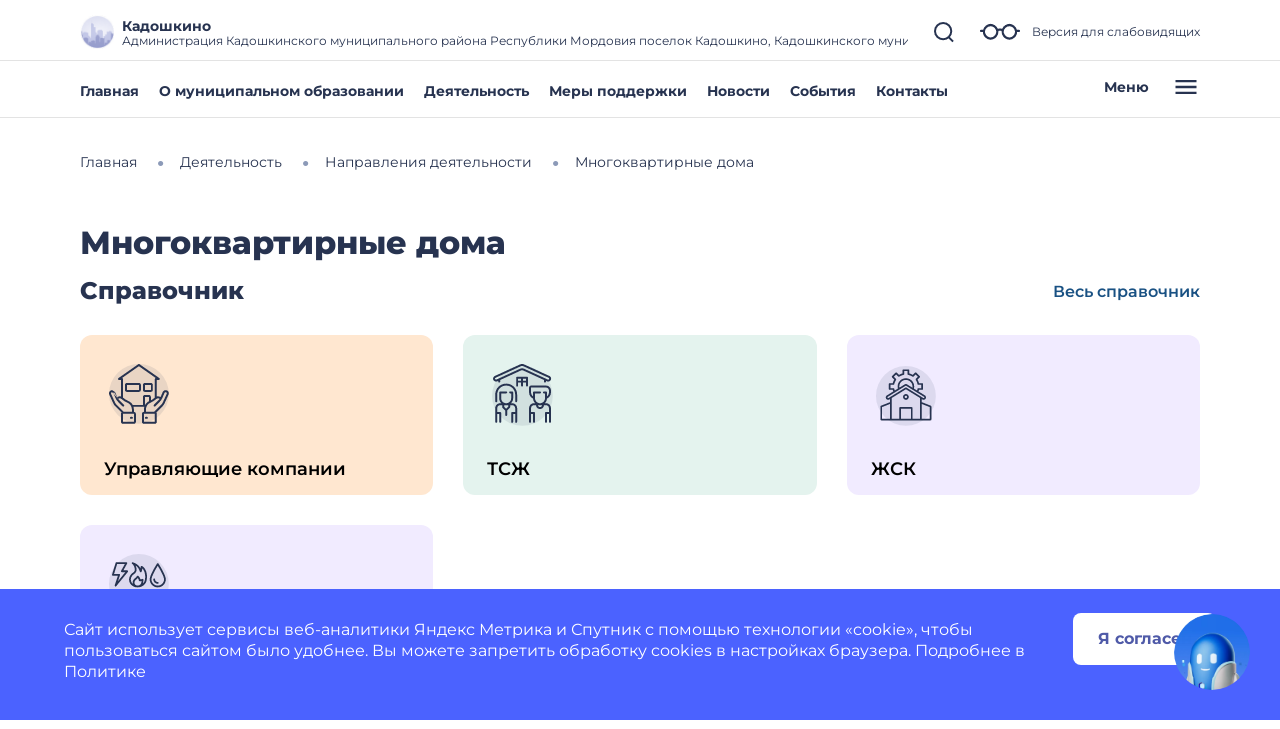

--- FILE ---
content_type: image/svg+xml
request_url: https://kadoshkino.gosuslugi.ru/netcat_files/48/ic_cooperative.svg
body_size: 3632
content:
<?xml version="1.0"?>
<svg xmlns="http://www.w3.org/2000/svg" width="70" height="70" viewBox="0 0 70 70" fill="" data-library="gosweb_omsu" data-icon="ic_cooperative" data-color="">
<circle opacity="0.1" cx="35" cy="37" r="30" fill="#273350"/>
<path fill-rule="evenodd" clip-rule="evenodd" d="M36.6039 40.4405C36.129 40.7577 35.5708 40.9271 34.9997 40.9271C34.2342 40.9263 33.5002 40.6218 32.9589 40.0805C32.4176 39.5392 32.1131 38.8052 32.1124 38.0397C32.1124 37.4686 32.2817 36.9104 32.599 36.4356C32.9162 35.9607 33.3672 35.5907 33.8948 35.3721C34.4224 35.1536 35.0029 35.0964 35.563 35.2078C36.1231 35.3192 36.6376 35.5942 37.0414 35.998C37.4452 36.4018 37.7202 36.9163 37.8316 37.4764C37.943 38.0365 37.8858 38.6171 37.6673 39.1446C37.4488 39.6722 37.0787 40.1232 36.6039 40.4405ZM35.662 37.0486C35.466 36.9176 35.2355 36.8477 34.9997 36.8477C34.6837 36.8479 34.3806 36.9736 34.1571 37.1971C33.9336 37.4206 33.8079 37.7236 33.8077 38.0397C33.8077 38.2755 33.8776 38.5059 34.0086 38.702C34.1396 38.898 34.3257 39.0508 34.5435 39.141C34.7614 39.2312 35.001 39.2548 35.2323 39.2088C35.4635 39.1628 35.6759 39.0493 35.8426 38.8826C36.0093 38.7159 36.1229 38.5035 36.1689 38.2723C36.2149 38.041 36.1913 37.8013 36.101 37.5835C36.0108 37.3657 35.858 37.1795 35.662 37.0486Z" fill="#273350"/>
<path fill-rule="evenodd" clip-rule="evenodd" d="M50.919 43.2656L60.0131 46.836C60.1717 46.8982 60.3078 47.0068 60.4037 47.1475C60.4996 47.2883 60.5509 47.4547 60.5508 47.625V60.7031C60.5508 60.9279 60.4615 61.1435 60.3025 61.3025C60.1435 61.4615 59.9279 61.5508 59.7031 61.5508H10.2969C10.0721 61.5508 9.85646 61.4615 9.69749 61.3025C9.53853 61.1435 9.44922 60.9279 9.44922 60.7031V47.625C9.44913 47.4547 9.50039 47.2883 9.5963 47.1475C9.69221 47.0068 9.82832 46.8982 9.98688 46.836L19.081 43.2656V40.184L18.4605 40.5681C18.0838 40.8028 17.6489 40.9273 17.205 40.9275C17.0188 40.9275 16.8332 40.9059 16.6519 40.8631C16.1911 40.7546 15.7729 40.5119 15.45 40.1657C15.1271 39.8195 14.9142 39.3854 14.838 38.9182C14.7619 38.451 14.8259 37.9717 15.0221 37.5409C15.2184 37.1101 15.5379 36.7472 15.9403 36.4979L22.3622 32.5227C22.1547 32.0036 21.9795 31.4722 21.8376 30.9315H18.7158C18.491 30.9315 18.2754 30.8422 18.1164 30.6832C17.9574 30.5243 17.8681 30.3087 17.8681 30.0838V25.0773C17.8681 24.8525 17.9574 24.6369 18.1164 24.478C18.2754 24.319 18.491 24.2297 18.7158 24.2297H21.8371C22.1572 22.969 22.659 21.7616 23.3266 20.6453L21.1159 18.4356C21.0371 18.3569 20.9746 18.2635 20.932 18.1606C20.8893 18.0578 20.8674 17.9475 20.8674 17.8362C20.8674 17.7248 20.8893 17.6146 20.932 17.5117C20.9746 17.4089 21.0371 17.3154 21.1159 17.2368L24.6552 13.6974C24.7339 13.6187 24.8273 13.5562 24.9302 13.5135C25.033 13.4709 25.1433 13.4489 25.2546 13.4489C25.366 13.4489 25.4762 13.4709 25.5791 13.5135C25.6819 13.5562 25.7754 13.6187 25.854 13.6974L28.0628 15.9057C29.1799 15.2386 30.3882 14.7377 31.6496 14.4187V11.2969C31.6496 11.0721 31.7389 10.8565 31.8979 10.6975C32.0568 10.5385 32.2724 10.4492 32.4972 10.4492H37.5008C37.7256 10.4492 37.9412 10.5385 38.1002 10.6975C38.2592 10.8565 38.3485 11.0721 38.3485 11.2969V14.4201C39.6099 14.7391 40.8182 15.2401 41.9353 15.9072L44.144 13.6989C44.2227 13.6201 44.3162 13.5576 44.419 13.515C44.5219 13.4723 44.6321 13.4504 44.7434 13.4504C44.8548 13.4504 44.965 13.4723 45.0679 13.515C45.1707 13.5576 45.2642 13.6201 45.3429 13.6989L48.8822 17.2382C48.961 17.3169 49.0235 17.4103 49.0661 17.5132C49.1087 17.616 49.1307 17.7263 49.1307 17.8376C49.1307 17.949 49.1087 18.0592 49.0661 18.1621C49.0235 18.2649 48.961 18.3584 48.8822 18.437L46.6734 20.6453C47.3411 21.7619 47.8429 22.9697 48.1629 24.2307H51.2842C51.509 24.2307 51.7246 24.32 51.8836 24.4789C52.0426 24.6379 52.1319 24.8535 52.1319 25.0783V30.0834C52.1319 30.3082 52.0426 30.5238 51.8836 30.6827C51.7246 30.8417 51.509 30.931 51.2842 30.931H48.1624C48.0205 31.4719 47.8453 32.0034 47.6378 32.5227L54.0592 36.4999C54.5777 36.8435 54.9421 37.3755 55.0752 37.9831C55.2083 38.5908 55.0996 39.2264 54.7722 39.7553C54.4448 40.2842 53.9243 40.6648 53.3211 40.8167C52.7179 40.9685 52.0792 40.8795 51.5404 40.5686L50.919 40.184V43.2656ZM23.0524 29.4279C23.204 29.5523 23.3077 29.7254 23.3459 29.9177C23.463 30.4951 23.6227 31.0629 23.8245 31.6164L26.9526 29.6789C26.6326 28.4494 26.5986 27.1629 26.8531 25.9181C27.1077 24.6734 27.6441 23.5036 28.4211 22.4984C29.1982 21.4932 30.1952 20.6795 31.3357 20.1196C32.4762 19.5597 33.7298 19.2686 35.0002 19.2686C36.2707 19.2686 37.5243 19.5597 38.6648 20.1196C39.8053 20.6795 40.8023 21.4932 41.5793 22.4984C42.3564 23.5036 42.8928 24.6734 43.1474 25.9181C43.4019 27.1629 43.3679 28.4494 43.0479 29.6789L46.1755 31.6164C46.3772 31.0626 46.5372 30.4944 46.6541 29.9167C46.6923 29.7244 46.796 29.5513 46.9476 29.427C47.0992 29.3026 47.2892 29.2347 47.4853 29.2347H50.4366V25.925H47.4853C47.2893 25.9251 47.0993 25.8572 46.9477 25.7329C46.7962 25.6087 46.6924 25.4357 46.6541 25.2435C46.352 23.7245 45.753 22.2801 44.8914 20.9931C44.7828 20.83 44.734 20.6344 44.7533 20.4394C44.7726 20.2444 44.8589 20.0621 44.9975 19.9236L47.0856 17.8359L44.7456 15.4974L42.6575 17.585C42.5189 17.7236 42.3365 17.8099 42.1414 17.8292C41.9463 17.8484 41.7505 17.7995 41.5875 17.6906C40.3005 16.8285 38.8559 16.2292 37.3366 15.927C37.1444 15.8886 36.9714 15.7848 36.8471 15.6333C36.7228 15.4818 36.6547 15.2918 36.6546 15.0958V12.1445H33.3444V15.0978C33.3443 15.2938 33.2763 15.4837 33.1519 15.6352C33.0276 15.7868 32.8546 15.8906 32.6624 15.929C31.1436 16.2306 29.6993 16.8293 28.4125 17.6906C28.2493 17.7991 28.0535 17.8477 27.8585 17.8281C27.6635 17.8085 27.4814 17.7219 27.343 17.5831L25.2549 15.4954L22.9144 17.8359L25.0025 19.9231C25.1411 20.0616 25.2274 20.2439 25.2467 20.4389C25.266 20.6339 25.2172 20.8296 25.1086 20.9926C24.247 22.2796 23.648 23.724 23.3459 25.243C23.3077 25.4353 23.204 25.6084 23.0524 25.7328C22.9008 25.8571 22.7108 25.9251 22.5147 25.925H19.5635V29.2357H22.5147C22.7108 29.2356 22.9008 29.3036 23.0524 29.4279ZM28.6044 25.8699C28.3546 26.8043 28.3126 27.782 28.4813 28.7344L33.7406 25.4794C34.1184 25.2437 34.5547 25.1187 35 25.1187C35.4453 25.1187 35.8816 25.2437 36.2594 25.4794L41.5192 28.7344C41.6879 27.782 41.6459 26.8043 41.3961 25.8699C41.1463 24.9355 40.6948 24.0673 40.0734 23.3261C39.452 22.585 38.6758 21.989 37.7993 21.5801C36.9228 21.1711 35.9674 20.9592 35.0002 20.9592C34.0331 20.9592 33.0776 21.1711 32.2012 21.5801C31.3247 21.989 30.5484 22.585 29.927 23.3261C29.3056 24.0673 28.8542 24.9355 28.6044 25.8699ZM17.0396 39.2129C17.22 39.2555 17.4101 39.2246 17.5678 39.1271L34.5539 28.6118C34.6879 28.5288 34.8424 28.4848 35 28.4848C35.1576 28.4848 35.3121 28.5288 35.4461 28.6118L52.4322 39.1247C52.5905 39.2186 52.7791 39.2476 52.9583 39.2054C53.1375 39.1632 53.2934 39.0532 53.3932 38.8985C53.4906 38.7411 53.5215 38.5515 53.4792 38.3713C53.4368 38.1911 53.3247 38.0351 53.1675 37.9375L35.3676 26.9209C35.257 26.8531 35.1298 26.8172 35 26.8172C34.8702 26.8172 34.743 26.8531 34.6324 26.9209L16.8325 37.9375C16.6748 38.035 16.5622 38.1912 16.5196 38.3717C16.477 38.5522 16.5079 38.7422 16.6054 38.9C16.7029 39.0577 16.8591 39.1703 17.0396 39.2129ZM19.081 45.0888L11.1445 48.2029V59.8555H19.081V45.0888ZM35 30.3294L20.7763 39.1344V59.9223H28.3064V49.0781C28.3064 48.8533 28.3957 48.6377 28.5547 48.4787C28.7137 48.3198 28.9293 48.2305 29.1541 48.2305H40.8459C41.0707 48.2305 41.2863 48.3198 41.4453 48.4787C41.6043 48.6377 41.6936 48.8533 41.6936 49.0781V59.9228H49.2237V39.1349L35 30.3294ZM30.0017 59.9223H39.9988L39.9983 49.9258H30.0017V59.9223ZM50.919 59.8555H58.856L58.8555 48.2029L50.919 45.0888V59.8555Z" fill="#273350"/>
</svg>
